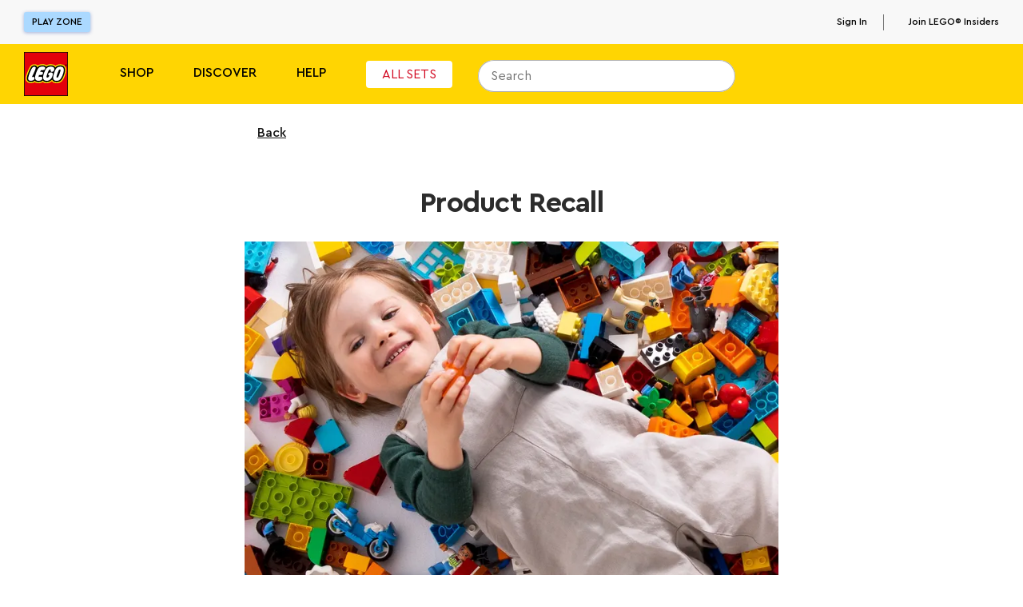

--- FILE ---
content_type: application/javascript; charset=UTF-8
request_url: https://www.lego.com/service/_build/_next/static/chunks/1578-94870c3aa45225e1.js
body_size: 1632
content:
(self.webpackChunk_N_E=self.webpackChunk_N_E||[]).push([[1578],{61810:function(t,e,n){"use strict";n.d(e,{W:function(){return getInitPropsFromContext}}),n(85333);var r=n(69800),i=n(34406);function getInitPropsFromContext(t){return{locale:(0,r.Kd)({url:t.asPath}).locale,appVersion:i.env.APP_VERSION}}},93971:function(t,e,n){"use strict";n.d(e,{t:function(){return p}});var r=n(85333),i=n(6692),a=n(2281),o=n(52322),c=n(2784),u=n(32720),buildAssetUrl=function(t){var e=t.assetId,n=t.fit,r=void 0===n?"crop":n,i=t.quality,a=t.width,o=t.height,c=t.pixelDensity,u=t.keepOriginalFormat,s=null==e?void 0:e.split("?")[0],l=o?"&height=".concat(o):"";return"".concat(s,"?").concat(u?"":"format=webply&","fit=").concat(r,"&quality=").concat(i,"&width=").concat(a).concat(l,"&dpr=").concat(c)},buildSources=function(t){var e=t.useSkrollMediaQueries?d:l;return Object.keys(e).map(function(n){var a,c,u=Object.keys(s.standard).map(function(e){return"".concat(buildAssetUrl((0,i._)((0,r._)({},getAssetArguments(n,t,e)),{pixelDensity:e}))," ").concat(e,"x")}).join(", ");return(0,o.jsx)("source",{type:"image/webp",srcSet:u,media:e[n],width:t.width[n]||t.width.default,height:(null===(a=t.height)||void 0===a?void 0:a[n])||(null===(c=t.height)||void 0===c?void 0:c.default)},n)})},s={low:{1:"65","1.5":"60",2:"50",3:"45"},standard:{1:"75","1.5":"70",2:"60",3:"55"},high:{1:"100","1.5":"90",2:"80",3:"70"}},getAssetArguments=function(t,e,n){var r,i,a,o;return{assetId:(null===(r=e.assetIdMediaQueryMap)||void 0===r?void 0:r[t])||(null===(i=e.assetIdMediaQueryMap)||void 0===i?void 0:i.default),fit:e.fit,quality:s[e.quality||"standard"][n],width:e.width[t]||e.width.default,height:(null===(a=e.height)||void 0===a?void 0:a[t])||(null===(o=e.height)||void 0===o?void 0:o.default)}},l={mobile:"(max-width: ".concat(u.AV.small,"px)"),tablet:"(max-width: ".concat(u.AV.medium,"px)"),desktop:"(min-width: ".concat(u.AV.medium,"px)")},d={mobile:"(max-width: calc(56.25rem - 1px)",tablet:"(max-width: calc(75rem - 1px))",desktop:"(min-width: 75rem)"},p=(0,c.forwardRef)(function(t,e){var n,c,u,s,l,d=t.altText,p=t.assetIdMediaQueryMap,f=t.width,h=t.height,m=t.loading,v=void 0===m?"lazy":m,g=t.role,x=t.draggable,_=t.objectFit,b=t.dataTest,y=(t.useSkrollMediaQueries,(0,a._)(t,["altText","assetIdMediaQueryMap","width","height","loading","role","draggable","objectFit","dataTest","useSkrollMediaQueries"]));return(0,o.jsxs)("picture",(0,i._)((0,r._)({ref:e},y),{children:[buildSources(t),(0,o.jsx)("img",{ref:(s=buildAssetUrl({assetId:null==p?void 0:p.default,width:f.default,height:null==h?void 0:h.default,keepOriginalFormat:!0,pixelDensity:"1",quality:"80"}),l=null===(u=window.navigator)||void 0===u?void 0:null===(c=u.userAgent)||void 0===c?void 0:null===(n=c.toLowerCase())||void 0===n?void 0:n.includes("firefox"),function(t){!t||t.src||l||(t.src=s)}),alt:d,decoding:"async",fetchPriority:"eager"===v?"high":"auto",loading:v,role:g,draggable:x,style:{objectFit:void 0===_?"fill":_},"data-test":b})]}))})},22023:function(t,e,n){"use strict";n.d(e,{x:function(){return BackButton}});var r=n(52322),i=n(59316),a=n(5632),o=n(23393),c=n(16849),u=n.n(c),BackButton=function(t){var e=t.backButtonText,n=t.redirectLocation,c=t.trackingEventText,s=(0,o.l)(c),l=(0,a.useRouter)(),handleOnClick=function(){s(),l.push(n)};return(0,r.jsx)("div",{className:u().backButton,children:(0,r.jsx)("button",{className:u().backButtonPadding,onClick:handleOnClick,children:(0,r.jsx)(i.hh,{onClick:handleOnClick,iconName:"chevron-left-solid",text:e,iconVariant:"before",variant:"contrast","data-test":"back-button"})})})}},19736:function(t,e,n){"use strict";n.d(e,{L:function(){return Spacer}});var r=n(52322),i=n(61849),a=n.n(i),Spacer=function(t){var e=t.spacing;return(0,r.jsx)("div",{className:function(){switch(e){case"xs":return a().xs;case"sm":return a().sm;case"md":return a().md;case"lg":return a().lg;case"xl":return a().xl;case"xxl":return a().xxl}}(),"data-test":"spacer"})}},1885:function(t,e,n){"use strict";n.d(e,{e:function(){return StaticComponentList}});var r=n(52322),i=n(19736),a=n(93971),o=n(47038),c=n(53560),u=n.n(c),HeroComponent=function(t){var e=t.component;return(0,r.jsxs)("div",{"data-test":"hero-component",children:[(0,r.jsx)("div",{className:u().center,children:(0,r.jsx)(a.t,{assetIdMediaQueryMap:{default:e.image.url},altText:e.image.alt,width:{default:800},height:{default:500}})}),(0,r.jsx)("h2",{"data-test":"hero-title",children:e.title}),(0,r.jsx)(o.L,{markup:e.text})]})},s=n(13185),l=n.n(s),StaticComponent=function(t){var e,n=t.component,c=!!(null==n?void 0:null===(e=n.image)||void 0===e?void 0:e.url),u=!!(null==n?void 0:n.title);return(0,r.jsxs)("div",{"data-test":"static-component",children:[u&&(0,r.jsx)("h2",{children:n.title}),c&&(0,r.jsx)("div",{className:l().center,children:(0,r.jsx)(a.t,{assetIdMediaQueryMap:{default:n.image.url},altText:n.image.alt,width:{default:400},height:{default:300}})}),(0,r.jsx)(i.L,{spacing:"md"}),(0,r.jsx)(o.L,{markup:n.text})]})},StaticComponentList=function(t){var e=t.components;return(0,r.jsx)("ul",{"data-test":"static-component-list",children:e.map(function(t){var e="hero_block"===t.type;return(0,r.jsxs)("li",{children:[e?(0,r.jsx)(HeroComponent,{component:t}):(0,r.jsx)(StaticComponent,{component:t}),(0,r.jsx)(i.L,{spacing:"xxl"})]},t.title)})})}},55926:function(t,e,n){"use strict";n.d(e,{b:function(){return useLocale}});var r=n(5632),useLocale=function(){var t,e,n=(0,r.useRouter)().query,i=Array.isArray(n.locale)?n.locale[0]:n.locale,a=null!==(t=null==i?void 0:i.toLowerCase())&&void 0!==t?t:"",o=a.split("-");return{locale:a,language:o[0],countryCode:null!==(e=o[1])&&void 0!==e?e:""}}},23393:function(t,e,n){"use strict";n.d(e,{l:function(){return useTriggerEventLinkClick}});var r=n(40017),useTriggerEventLinkClick=function(t){var e=(0,r.FG)().triggerEvent;return function(){return e({label:"customerServiceLinkClick",eventType:["custom"],data:{section:t},options:{queue:!0}})}}},80833:function(t,e,n){"use strict";n.d(e,{k:function(){return u}});var r,i=n(81862),a=(n(8226),n(22970)),o=(n(34934),n(61810)),c=(n(63388),n(58608),n(5822),n(69668),n(65444),n(35196),n(42431),n(48384),n(12061),n(41406)),u=(n(69662),r=(0,i._)(function(t){var e,n,r,i,u;return(0,a.__generator)(this,function(n){switch(n.label){case 0:return e=t.ctx,t.queries,t.handleError,[2,{initProps:i=(0,o.W)(e)}];case 1:return n.sent(),[2,(0,c.fe)(u,{initProps:i,serverProps:{req:e.req,res:e.res,toJSON:function(){}}})]}})}),function(t){return r.apply(this,arguments)})},16849:function(t){t.exports={backButtonPadding:"BackButton_backButtonPadding__9I5nL",backButton:"BackButton_backButton__1ugMP"}},61849:function(t){t.exports={xs:"Spacer_xs__wjrpf",sm:"Spacer_sm__CsHQt",md:"Spacer_md__kb1hy",lg:"Spacer_lg__haBBg",xl:"Spacer_xl__4YHOx",xxl:"Spacer_xxl__PXbtf"}},53560:function(t){t.exports={center:"heroComponent_center__S3yFg"}},13185:function(t){t.exports={center:"staticComponent_center__nzNAc"}},42431:function(t,e,n){"use strict";let r;n.d(e,{Z:function(){return esm_browser_v4}});let i="undefined"!=typeof crypto&&crypto.randomUUID&&crypto.randomUUID.bind(crypto);var a={randomUUID:i};let o=new Uint8Array(16),c=[];for(let t=0;t<256;++t)c.push((t+256).toString(16).slice(1));var esm_browser_v4=function(t,e,n){if(a.randomUUID&&!e&&!t)return a.randomUUID();t=t||{};let i=t.random||(t.rng||function(){if(!r&&!(r="undefined"!=typeof crypto&&crypto.getRandomValues&&crypto.getRandomValues.bind(crypto)))throw Error("crypto.getRandomValues() not supported. See https://github.com/uuidjs/uuid#getrandomvalues-not-supported");return r(o)})();if(i[6]=15&i[6]|64,i[8]=63&i[8]|128,e){n=n||0;for(let t=0;t<16;++t)e[n+t]=i[t];return e}return function(t,e=0){return(c[t[e+0]]+c[t[e+1]]+c[t[e+2]]+c[t[e+3]]+"-"+c[t[e+4]]+c[t[e+5]]+"-"+c[t[e+6]]+c[t[e+7]]+"-"+c[t[e+8]]+c[t[e+9]]+"-"+c[t[e+10]]+c[t[e+11]]+c[t[e+12]]+c[t[e+13]]+c[t[e+14]]+c[t[e+15]]).toLowerCase()}(i)}}}]);
//# sourceMappingURL=1578-94870c3aa45225e1.js.map

--- FILE ---
content_type: application/javascript; charset=UTF-8
request_url: https://www.lego.com/service/_build/_next/static/chunks/pages/%5Blocale%5D/service/product-recalls-6b481fb3f5ff10d4.js
body_size: -223
content:
(self.webpackChunk_N_E=self.webpackChunk_N_E||[]).push([[2773],{73213:function(e,t,n){(window.__NEXT_P=window.__NEXT_P||[]).push(["/[locale]/service/product-recalls",function(){return n(14544)}])},7935:function(e,t,n){"use strict";n.d(t,{h:function(){return SectionLayout}});var c=n(52322),r=n(66118),a=n.n(r),SectionLayout=function(e){var t=e.children;return(0,c.jsx)("div",{className:a().sectionLayout,children:t})}},14544:function(e,t,n){"use strict";n.r(t),n.d(t,{default:function(){return k}});var c,r=n(81862),a=n(22970),o=n(52322),i=n(40017),u=n(91087),l=n(41406),s=n(97729),d=n.n(s),p=n(2784),v=n(22023),_=n(7935),f=n(1885),g=n(55926),x=n(73235);function _templateObject(){var e=(0,x._)(["\n  query ProductRecallPage {\n    customerService {\n      productRecallPage {\n        title\n        backButtonText\n        pageHeadline\n        components {\n          type\n          text\n          title\n          image {\n            alt\n            url\n          }\n        }\n        backButtonText\n      }\n    }\n  }\n"]);return _templateObject=function(){return e},e}var m=(0,l.Ps)(_templateObject()),h=n(80833),P=n(98047),y=n.n(P),j="product-recall-page",b="appservice",ProductRecallPage=function(){var e,t=(0,i.FG)().triggerEvent,n=(0,u.Xp)().client,c=(0,g.b)().locale;(0,p.useEffect)(function(){t({label:"customerServiceProductRecallPage",eventType:["analyticsLayer"],data:{pageName:j,pageType:b,siteSection:"customerservice",siteSectionLvl2:"product-recalls"}})},[]),(0,p.useEffect)(function(){null==n||n.track({eventType:"uec://com.lego/events/PageView?v=2.0.0",data:{schema:"uec://com.lego/properties/PageView?v=2.0.0",pageType:b}})},[n]);var r=(0,l.aM)(m).data,a=null==r?void 0:null===(e=r.customerService)||void 0===e?void 0:e.productRecallPage;return a?(0,o.jsx)("div",{"data-test":"product-recall-page",children:(0,o.jsxs)(_.h,{children:[(0,o.jsxs)(d(),{children:[(0,o.jsx)("meta",{name:"description",content:a.title}),(0,o.jsx)("title",{children:a.title})]}),(0,o.jsx)(v.x,{backButtonText:a.backButtonText,redirectLocation:"/".concat(c,"/service"),trackingEventText:"".concat(j,"-back-button")}),(0,o.jsx)("h1",{className:"ds-heading-2xl ".concat(y().textCenter),children:a.title}),(0,o.jsx)(f.e,{components:a.components})]})}):(0,o.jsx)("div",{"data-test":"content-error"})};ProductRecallPage.getInitialProps=(c=(0,r._)(function(e){return(0,a.__generator)(this,function(t){return[2,(0,h.k)({ctx:e,queries:[{query:m}]})]})}),function(e){return c.apply(this,arguments)});var k=ProductRecallPage},66118:function(e){e.exports={sectionLayout:"SectionLayout_sectionLayout__0GEjG"}},98047:function(e){e.exports={textCenter:"product-recalls_textCenter____76Y"}}},function(e){e.O(0,[1578,9774,2888,179],function(){return e(e.s=73213)}),_N_E=e.O()}]);
//# sourceMappingURL=product-recalls-6b481fb3f5ff10d4.js.map